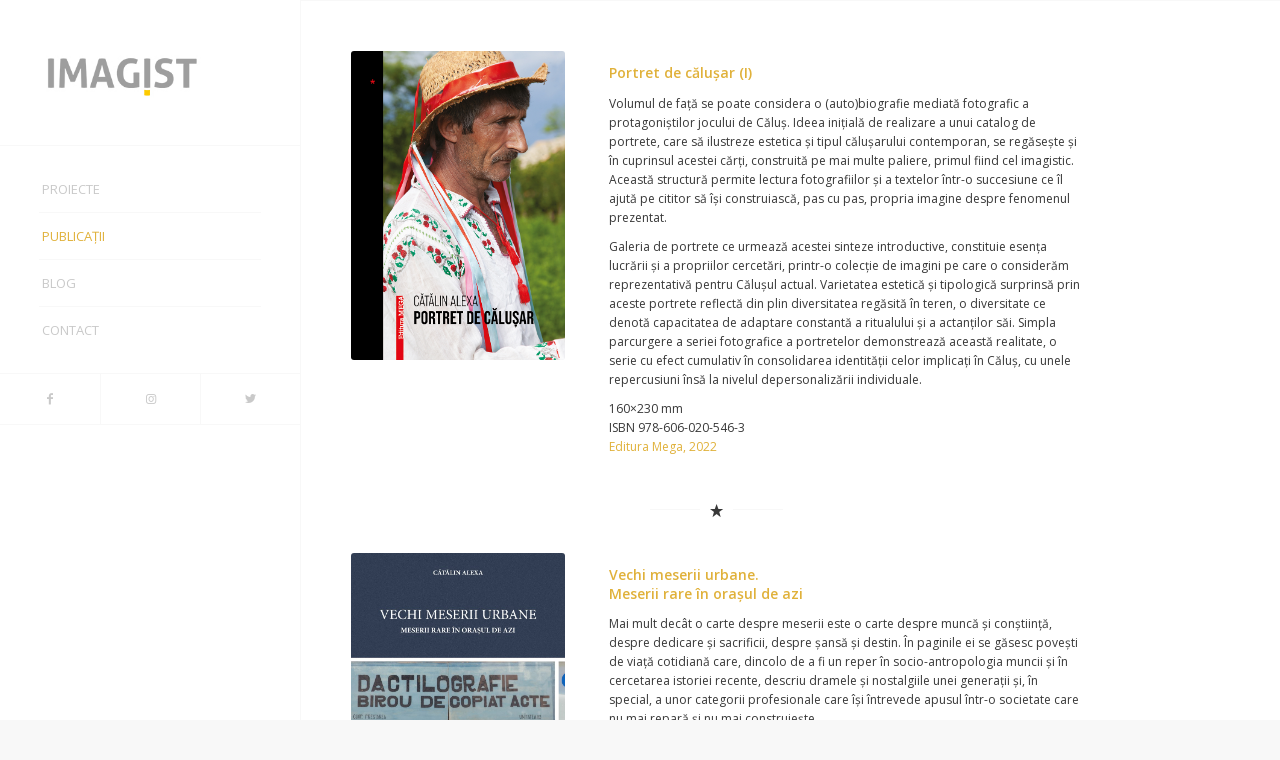

--- FILE ---
content_type: text/css
request_url: http://www.imagist.ro/wp-content/uploads/avia_posts_css/post-1943.css?ver=ver-1717148722
body_size: 574
content:
.flex_column.av-5rmbkn-e210cdf5d3e7a4bcd4f19e82227a58f2{
-webkit-border-radius:0px 0px 0px 0px;
-moz-border-radius:0px 0px 0px 0px;
border-radius:0px 0px 0px 0px;
}

.avia-image-container.av-lwuhwft8-cca1a652e5e1dcfdbbad3b53aaec19af img.avia_image{
box-shadow:none;
}
.avia-image-container.av-lwuhwft8-cca1a652e5e1dcfdbbad3b53aaec19af .av-image-caption-overlay-center{
color:#ffffff;
}

.flex_column.av-3x94rr-ae6d72a4442c02ed50395f10b3937718{
-webkit-border-radius:0px 0px 0px 0px;
-moz-border-radius:0px 0px 0px 0px;
border-radius:0px 0px 0px 0px;
}

#top .hr.av-2k9l47-7a7fca64e88cf7d3c0b390a2ba756bd8{
margin-top:30px;
margin-bottom:30px;
}
.hr.av-2k9l47-7a7fca64e88cf7d3c0b390a2ba756bd8 .hr-inner{
width:50px;
max-width:45%;
}

.flex_column.av-33e8s7-7a8993eb2b73343f6478ad7d60d66b4f{
-webkit-border-radius:0px 0px 0px 0px;
-moz-border-radius:0px 0px 0px 0px;
border-radius:0px 0px 0px 0px;
}

.avia-image-container.av-k6ou0pbs-b09799b9f1429e7086e021571be5d777 .avia-image-container-inner{
transform:scale3d( 1, 1, 1 ) skew( 0, 0 ) translate3d( 0, 0, 0 );
}
.avia-image-container.av-k6ou0pbs-b09799b9f1429e7086e021571be5d777 img.avia_image{
box-shadow:none;
}
.avia-image-container.av-k6ou0pbs-b09799b9f1429e7086e021571be5d777 .av-image-caption-overlay-center{
color:#ffffff;
}

.flex_column.av-1vj0xj-6ac853e2b0b9cb4b51462900f298de10{
-webkit-border-radius:0px 0px 0px 0px;
-moz-border-radius:0px 0px 0px 0px;
border-radius:0px 0px 0px 0px;
}

#top .hr.av-k6ou1x53-4973a95e025f59547f834c0ca1d25562{
margin-top:30px;
margin-bottom:30px;
}
.hr.av-k6ou1x53-4973a95e025f59547f834c0ca1d25562 .hr-inner{
width:50px;
max-width:45%;
}


@media only screen and (min-width: 768px) and (max-width: 989px){ 
.avia-image-container.av-k6ou0pbs-b09799b9f1429e7086e021571be5d777 .avia-image-container-inner{
transform:scale3d( 1, 1, 1 ) skew( 0, 0 ) translate3d( 0, 0, 0 );
}
}

@media only screen and (min-width: 480px) and (max-width: 767px){ 
.avia-image-container.av-k6ou0pbs-b09799b9f1429e7086e021571be5d777 .avia-image-container-inner{
transform:scale3d( 1, 1, 1 ) skew( 0, 0 ) translate3d( 0, 0, 0 );
}
}

@media only screen and (max-width: 479px){ 
.avia-image-container.av-k6ou0pbs-b09799b9f1429e7086e021571be5d777 .avia-image-container-inner{
transform:scale3d( 1, 1, 1 ) skew( 0, 0 ) translate3d( 0, 0, 0 );
}
}
